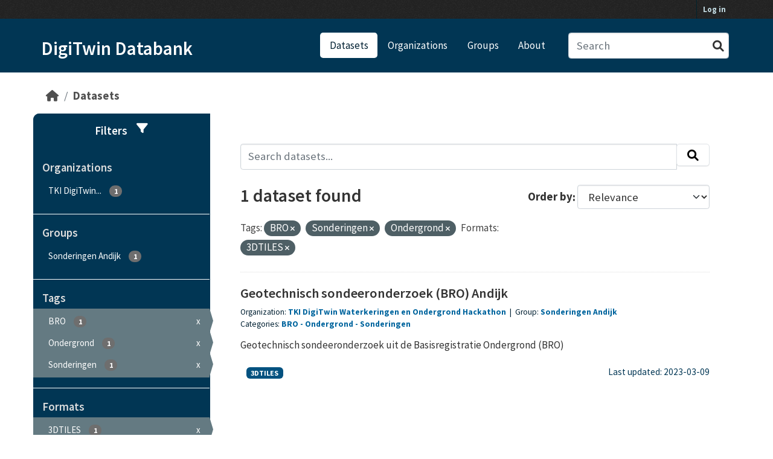

--- FILE ---
content_type: text/html; charset=utf-8
request_url: https://data.beta.geodan.nl/dataset/?tags=BRO&tags=Sonderingen&res_format=3DTILES&tags=Ondergrond
body_size: 25937
content:
<!DOCTYPE html>
<!--[if IE 9]> <html lang="en" class="ie9"> <![endif]-->
<!--[if gt IE 8]><!--> <html lang="en"  > <!--<![endif]-->
  <head>
    <meta charset="utf-8" />
      <meta name="csrf_field_name" content="_csrf_token" />
      <meta name="_csrf_token" content="IjBkNDMwZTFlODA3YWZmNjhiNTU5YWMyM2I2Njc4MDk3YTg4NjAyODki.aXhbXA.oD5KhsZ2FiEpJMHzF-vgH81eZXo" />

      <meta name="generator" content="ckan 2.10.4" />
      <meta name="viewport" content="width=device-width, initial-scale=1.0">
    <title>Dataset - DigiTwin Databank</title>

    
    <link rel="shortcut icon" href="/base/images/ckan.ico" />
    
    
    
      
      
      
    
    
    

    
    
    
    


    
      
      
    

    
    <link href="/webassets/base/1c87a999_main.css" rel="stylesheet"/>
<link href="/webassets/ckanext-geoview/f197a782_geo-resource-styles.css" rel="stylesheet"/>
<link href="/webassets/ckanext-geodan-theme/779d5f24-geodan_main.css" rel="stylesheet"/>
<link href="/webassets/ckanext-geodan-theme/47ed1da3-geodan_primary.css" rel="stylesheet"/>
<link href="/webassets/ckanext-geodan-theme/0944e3a5-geodan_secondary-col.css" rel="stylesheet"/>
<link href="/webassets/ckanext-geodan-theme/261f8149-geodan_search.css" rel="stylesheet"/>
  
    
  <link rel="preconnect" href="https://fonts.googleapis.com">
  <link rel="preconnect" href="https://fonts.gstatic.com" crossorigin>
  <link href="https://fonts.googleapis.com/css2?family=Source+Sans+Pro:ital,wght@0,300;0,400;0,600;0,700;0,900;1,400&display=swap" rel="stylesheet">

  </head>

  
  <body data-site-root="https://data.beta.geodan.nl/" data-locale-root="https://data.beta.geodan.nl/" >

    
    <div class="visually-hidden-focusable"><a href="#content">Skip to main content</a></div>
  

  
    

 
<div class="account-masthead">
  <div class="container">
     
    <nav class="account not-authed" aria-label="Account">
      <ul class="list-unstyled">
        
        <li><a href="/user/login">Log in</a></li>
         
      </ul>
    </nav>
     
  </div>
</div>

<header class="masthead">
  <div class="container">
      
    <nav class="navbar navbar-expand-lg navbar-light">
      <hgroup class="header-text-logo navbar-left">

      
	<div class="h1-header">
		<a href="/">DigiTwin Databank</a>
	</div>


       </hgroup>
      <button class="navbar-toggler" type="button" data-bs-toggle="collapse" data-bs-target="#main-navigation-toggle"
        aria-controls="main-navigation-toggle" aria-expanded="false" aria-label="Toggle navigation">
        <span class="fa fa-bars text-white"></span>
      </button>

      <div class="main-navbar collapse navbar-collapse" id="main-navigation-toggle">
        <ul class="navbar-nav ms-auto mb-2 mb-lg-0">
          
            
              
              

		          <li class="active"><a href="/dataset/">Datasets</a></li><li><a href="/organization/">Organizations</a></li><li><a href="/group/">Groups</a></li><li><a href="/about">About</a></li>
	          
          </ul>

      
      
          <form class="d-flex site-search" action="/dataset/" method="get">
              <label class="d-none" for="field-sitewide-search">Search Datasets...</label>
              <input id="field-sitewide-search" class="form-control me-2"  type="text" name="q" placeholder="Search" aria-label="Search datasets..."/>
              <button class="btn" type="submit" aria-label="Submit"><i class="fa fa-search"></i></button>
          </form>
      
      </div>
    </nav>
  </div>
</header>

  
    <div class="main">
      <div id="content" class="container">
        
          
            <div class="flash-messages">
              
                
              
            </div>
          

          
            <div class="toolbar" role="navigation" aria-label="Breadcrumb">
              
                
                  <ol class="breadcrumb">
                    
<li class="home"><a href="/" aria-label="Home"><i class="fa fa-home"></i><span> Home</span></a></li>
                    
  <li class="active"><a href="/dataset/">Datasets</a></li>

                  </ol>
                
              
            </div>
          

          <div class="row wrapper">
            
            
            

            
              <aside class="secondary col-md-3">
                
                
    <div id="filter-menu-header">
        <span>Filters</span>
        <span class="fa fa-filter">
    </div>
    
  <div class="filters">
    <div>
      
        

    
    
	
	    
		<section class="module module-narrow module-shallow">
		    
			<h2 class="module-heading">
			    <i class="fa fa-filter"></i>
			    Organizations
			</h2>
		    
		    
			
			    
				<nav aria-label="Organizations">
				    <ul class="list-unstyled nav nav-simple nav-facet">
					
					    
					    
					    
					    
					    <li class="nav-item ">
						<a href="/dataset/?tags=BRO&amp;tags=Sonderingen&amp;tags=Ondergrond&amp;res_format=3DTILES&amp;organization=tki-digitwin-waterkeringen-en-ondergrond-hackathon" title="TKI DigiTwin Waterkeringen en Ondergrond Hackathon">
						    <span class="item-label">TKI DigiTwin...</span>
						    <span class="hidden separator"> - </span>
						    <span class="item-count badge">1</span>
							
						</a>
					    </li>
					
				    </ul>
				</nav>

				<p class="module-footer">
				    
					
				    
				</p>
			    
			
		    
		</section>
	    
	
    

      
        

    
    
	
	    
		<section class="module module-narrow module-shallow">
		    
			<h2 class="module-heading">
			    <i class="fa fa-filter"></i>
			    Groups
			</h2>
		    
		    
			
			    
				<nav aria-label="Groups">
				    <ul class="list-unstyled nav nav-simple nav-facet">
					
					    
					    
					    
					    
					    <li class="nav-item ">
						<a href="/dataset/?tags=BRO&amp;tags=Sonderingen&amp;tags=Ondergrond&amp;res_format=3DTILES&amp;groups=sonderingen-andijk" title="">
						    <span class="item-label">Sonderingen Andijk</span>
						    <span class="hidden separator"> - </span>
						    <span class="item-count badge">1</span>
							
						</a>
					    </li>
					
				    </ul>
				</nav>

				<p class="module-footer">
				    
					
				    
				</p>
			    
			
		    
		</section>
	    
	
    

      
        

    
    
	
	    
		<section class="module module-narrow module-shallow">
		    
			<h2 class="module-heading">
			    <i class="fa fa-filter"></i>
			    Tags
			</h2>
		    
		    
			
			    
				<nav aria-label="Tags">
				    <ul class="list-unstyled nav nav-simple nav-facet">
					
					    
					    
					    
					    
					    <li class="nav-item  active">
						<a href="/dataset/?tags=Sonderingen&amp;tags=Ondergrond&amp;res_format=3DTILES" title="">
						    <span class="item-label">BRO</span>
						    <span class="hidden separator"> - </span>
						    <span class="item-count badge">1</span>
							<span class="facet-close">x</span>
						</a>
					    </li>
					
					    
					    
					    
					    
					    <li class="nav-item  active">
						<a href="/dataset/?tags=BRO&amp;tags=Sonderingen&amp;res_format=3DTILES" title="">
						    <span class="item-label">Ondergrond</span>
						    <span class="hidden separator"> - </span>
						    <span class="item-count badge">1</span>
							<span class="facet-close">x</span>
						</a>
					    </li>
					
					    
					    
					    
					    
					    <li class="nav-item  active">
						<a href="/dataset/?tags=BRO&amp;tags=Ondergrond&amp;res_format=3DTILES" title="">
						    <span class="item-label">Sonderingen</span>
						    <span class="hidden separator"> - </span>
						    <span class="item-count badge">1</span>
							<span class="facet-close">x</span>
						</a>
					    </li>
					
				    </ul>
				</nav>

				<p class="module-footer">
				    
					
				    
				</p>
			    
			
		    
		</section>
	    
	
    

      
        

    
    
	
	    
		<section class="module module-narrow module-shallow">
		    
			<h2 class="module-heading">
			    <i class="fa fa-filter"></i>
			    Formats
			</h2>
		    
		    
			
			    
				<nav aria-label="Formats">
				    <ul class="list-unstyled nav nav-simple nav-facet">
					
					    
					    
					    
					    
					    <li class="nav-item  active">
						<a href="/dataset/?tags=BRO&amp;tags=Sonderingen&amp;tags=Ondergrond" title="">
						    <span class="item-label">3DTILES</span>
						    <span class="hidden separator"> - </span>
						    <span class="item-count badge">1</span>
							<span class="facet-close">x</span>
						</a>
					    </li>
					
				    </ul>
				</nav>

				<p class="module-footer">
				    
					
				    
				</p>
			    
			
		    
		</section>
	    
	
    

      
        

    
    
	
	    
		<section class="module module-narrow module-shallow">
		    
			<h2 class="module-heading">
			    <i class="fa fa-filter"></i>
			    Licenses
			</h2>
		    
		    
			
			    
				<p class="module-content empty">There are no Licenses that match this search</p>
			    
			
		    
		</section>
	    
	
    

      
    </div>
    <a class="close no-text hide-filters"><i class="fa fa-times-circle"></i><span class="text">close</span></a>
  </div>


              </aside>
            

            
              <div class="primary col-md-9 col-xs-12" role="main">
                
                
  <section class="module">
    <div class="module-content">
      
        
      
      
        
        
        







<form id="dataset-search-form" class="search-form" method="get" data-module="select-switch">

  
    
    <div class="input-group search-input-group">
      <input aria-label="Search datasets..." id="field-giant-search" type="text" class="form-control input-lg" name="q" value="" autocomplete="off" placeholder="Search datasets...">
      
      <span class="input-group-btn">
        <button class="btn btn-default btn-lg" type="submit" value="search" aria-label="Submit">
          <i class="fa fa-search"></i>
        </button>
      </span>
      
    </div>
  
    


  
    <span>






<input type="hidden" name="tags" value="BRO" />





<input type="hidden" name="tags" value="Sonderingen" />





<input type="hidden" name="tags" value="Ondergrond" />





<input type="hidden" name="res_format" value="3DTILES" />



</span>
  

  
    
      <div class="form-group control-order-by">
        <label for="field-order-by">Order by</label>
        <select id="field-order-by" name="sort" class="form-control form-select">
          
            
              <option value="score desc, metadata_modified desc" selected="selected">Relevance</option>
            
          
            
              <option value="title_string asc">Name Ascending</option>
            
          
            
              <option value="title_string desc">Name Descending</option>
            
          
            
              <option value="metadata_modified desc">Last Modified</option>
            
          
            
          
        </select>
        
        <button class="btn btn-default js-hide" type="submit">Go</button>
        
      </div>
    
  

  
    
      <h1>

  
  
  
  

1 dataset found</h1>
    
  

  
    
      <p class="filter-list">
        
          
          <span class="facet">Tags:</span>
          
            <span class="filtered pill">BRO
              <a href="/dataset/?tags=Sonderingen&amp;tags=Ondergrond&amp;res_format=3DTILES" class="remove" title="Remove"><i class="fa fa-times"></i></a>
            </span>
          
            <span class="filtered pill">Sonderingen
              <a href="/dataset/?tags=BRO&amp;tags=Ondergrond&amp;res_format=3DTILES" class="remove" title="Remove"><i class="fa fa-times"></i></a>
            </span>
          
            <span class="filtered pill">Ondergrond
              <a href="/dataset/?tags=BRO&amp;tags=Sonderingen&amp;res_format=3DTILES" class="remove" title="Remove"><i class="fa fa-times"></i></a>
            </span>
          
        
          
          <span class="facet">Formats:</span>
          
            <span class="filtered pill">3DTILES
              <a href="/dataset/?tags=BRO&amp;tags=Sonderingen&amp;tags=Ondergrond" class="remove" title="Remove"><i class="fa fa-times"></i></a>
            </span>
          
        
      </p>
      <a class="show-filters btn btn-default">Filter Results</a>
    
  

</form>




      
      
        

  
    <ul class="dataset-list list-unstyled">
    	
	      
	        




  <li class="dataset-item">
    
      <div class="dataset-content">
        
    
          <h2 class="dataset-heading">
            
              
            
            
    <a href="/dataset/geotechnisch-sondeeronderzoek-bro-andijk" title="Geotechnisch sondeeronderzoek (BRO) Andijk">
      Geotechnisch sondeeronderzoek (BRO) Andijk
    </a>
            
            
              
              
            
          </h2>
        
    <div class="package-item-org">
        <span>Organization: </span><a href="/organization/tki-digitwin-waterkeringen-en-ondergrond-hackathon">TKI DigiTwin Waterkeringen en Ondergrond Hackathon</a>
        
            &nbsp;|&nbsp;
            <span>Group: </span><a href="/group/sonderingen-andijk?include_children=True">Sonderingen Andijk</a>
        
    </div>
    <div class="package-item-tags">
        
            <span>Categories: </span>
            
            <a href="/dataset/?tags=BRO">BRO</a>
            
            <a href="/dataset/?tags=Ondergrond">Ondergrond</a>
            
            <a href="/dataset/?tags=Sonderingen">Sonderingen</a>
            
        
    </div>

        
    <div class="package-description">
        
          
            <div>Geotechnisch sondeeronderzoek uit de Basisregistratie Ondergrond (BRO)</div>
          
        
    </div>

      </div>
      
    <div class="package-bottom">
        
        
          
            <ul class="dataset-resources list-unstyled">
              
                
                <li>
                  <a href="/dataset/geotechnisch-sondeeronderzoek-bro-andijk" class="badge badge-default" data-format="3dtiles">3DTILES</a>
                </li>
                
              
            </ul>
          
        
      
        <span class="package-item-last-updated">Last updated: 2023-03-09</span>
    </div>

    
  </li>

	      
	    
    </ul>
  

      
    </div>

    
      
    
  </section>

  
    <section class="module">
      <div class="module-content">
        
          <small>
            
            
            
          You can also access this registry using the <a href="/api/3">API</a> (see <a href="http://docs.ckan.org/en/2.10/api/">API Docs</a>).
          </small>
        
      </div>
    </section>
  

              </div>
            
          </div>
        
      </div>
    </div>
  
    <footer class="site-footer">
  <div class="container">
    
    <div class="row">
      <div class="col-md-8 footer-links">
        
          <ul class="list-unstyled">
            
    <li><a href="/about">About DigiTwin Databank</a></li>
    <li><a href="http://docs.ckan.org/en/2.10/api/">CKAN API</a></li>
    <li><a href="http://www.ckan.org/">About CKAN</a></li>
    <li><a href="http://www.opendefinition.org/okd/"><img src="/base/images/od_80x15_blue.png" alt="Open Data"></a></li>

          </ul>
          <ul class="list-unstyled">
            

          </ul>
        
      </div>
      <div class="col-md-4 attribution">
        

        
    
<form class="lang-select" action="/util/redirect" data-module="select-switch" method="POST">
  
<input type="hidden" name="_csrf_token" value="IjBkNDMwZTFlODA3YWZmNjhiNTU5YWMyM2I2Njc4MDk3YTg4NjAyODki.aXhbXA.oD5KhsZ2FiEpJMHzF-vgH81eZXo"/> 
  <div class="form-group">
    <label for="field-lang-select">Language</label>
    <select id="field-lang-select" name="url" data-module="autocomplete" data-module-dropdown-class="lang-dropdown" data-module-container-class="lang-container">
      
        <option value="/en/dataset/?tags=BRO&amp;tags=Sonderingen&amp;res_format=3DTILES&amp;tags=Ondergrond" selected="selected">
          English
        </option>
      
        <option value="/pl/dataset/?tags=BRO&amp;tags=Sonderingen&amp;res_format=3DTILES&amp;tags=Ondergrond" >
          polski
        </option>
      
        <option value="/id/dataset/?tags=BRO&amp;tags=Sonderingen&amp;res_format=3DTILES&amp;tags=Ondergrond" >
          Indonesia
        </option>
      
        <option value="/is/dataset/?tags=BRO&amp;tags=Sonderingen&amp;res_format=3DTILES&amp;tags=Ondergrond" >
          íslenska
        </option>
      
        <option value="/sr_Latn/dataset/?tags=BRO&amp;tags=Sonderingen&amp;res_format=3DTILES&amp;tags=Ondergrond" >
          srpski (latinica)
        </option>
      
        <option value="/gl/dataset/?tags=BRO&amp;tags=Sonderingen&amp;res_format=3DTILES&amp;tags=Ondergrond" >
          galego
        </option>
      
        <option value="/ja/dataset/?tags=BRO&amp;tags=Sonderingen&amp;res_format=3DTILES&amp;tags=Ondergrond" >
          日本語
        </option>
      
        <option value="/es/dataset/?tags=BRO&amp;tags=Sonderingen&amp;res_format=3DTILES&amp;tags=Ondergrond" >
          español
        </option>
      
        <option value="/sq/dataset/?tags=BRO&amp;tags=Sonderingen&amp;res_format=3DTILES&amp;tags=Ondergrond" >
          shqip
        </option>
      
        <option value="/de/dataset/?tags=BRO&amp;tags=Sonderingen&amp;res_format=3DTILES&amp;tags=Ondergrond" >
          Deutsch
        </option>
      
        <option value="/nl/dataset/?tags=BRO&amp;tags=Sonderingen&amp;res_format=3DTILES&amp;tags=Ondergrond" >
          Nederlands
        </option>
      
        <option value="/ca/dataset/?tags=BRO&amp;tags=Sonderingen&amp;res_format=3DTILES&amp;tags=Ondergrond" >
          català
        </option>
      
        <option value="/tr/dataset/?tags=BRO&amp;tags=Sonderingen&amp;res_format=3DTILES&amp;tags=Ondergrond" >
          Türkçe
        </option>
      
        <option value="/zh_Hant_TW/dataset/?tags=BRO&amp;tags=Sonderingen&amp;res_format=3DTILES&amp;tags=Ondergrond" >
          中文 (繁體, 台灣)
        </option>
      
        <option value="/nb_NO/dataset/?tags=BRO&amp;tags=Sonderingen&amp;res_format=3DTILES&amp;tags=Ondergrond" >
          norsk bokmål (Norge)
        </option>
      
        <option value="/en_AU/dataset/?tags=BRO&amp;tags=Sonderingen&amp;res_format=3DTILES&amp;tags=Ondergrond" >
          English (Australia)
        </option>
      
        <option value="/zh_Hans_CN/dataset/?tags=BRO&amp;tags=Sonderingen&amp;res_format=3DTILES&amp;tags=Ondergrond" >
          中文 (简体, 中国)
        </option>
      
        <option value="/pt_BR/dataset/?tags=BRO&amp;tags=Sonderingen&amp;res_format=3DTILES&amp;tags=Ondergrond" >
          português (Brasil)
        </option>
      
        <option value="/it/dataset/?tags=BRO&amp;tags=Sonderingen&amp;res_format=3DTILES&amp;tags=Ondergrond" >
          italiano
        </option>
      
        <option value="/th/dataset/?tags=BRO&amp;tags=Sonderingen&amp;res_format=3DTILES&amp;tags=Ondergrond" >
          ไทย
        </option>
      
        <option value="/en_GB/dataset/?tags=BRO&amp;tags=Sonderingen&amp;res_format=3DTILES&amp;tags=Ondergrond" >
          English (United Kingdom)
        </option>
      
        <option value="/am/dataset/?tags=BRO&amp;tags=Sonderingen&amp;res_format=3DTILES&amp;tags=Ondergrond" >
          አማርኛ
        </option>
      
        <option value="/fi/dataset/?tags=BRO&amp;tags=Sonderingen&amp;res_format=3DTILES&amp;tags=Ondergrond" >
          suomi
        </option>
      
        <option value="/da_DK/dataset/?tags=BRO&amp;tags=Sonderingen&amp;res_format=3DTILES&amp;tags=Ondergrond" >
          dansk (Danmark)
        </option>
      
        <option value="/my_MM/dataset/?tags=BRO&amp;tags=Sonderingen&amp;res_format=3DTILES&amp;tags=Ondergrond" >
          မြန်မာ (မြန်မာ)
        </option>
      
        <option value="/no/dataset/?tags=BRO&amp;tags=Sonderingen&amp;res_format=3DTILES&amp;tags=Ondergrond" >
          norsk
        </option>
      
        <option value="/ar/dataset/?tags=BRO&amp;tags=Sonderingen&amp;res_format=3DTILES&amp;tags=Ondergrond" >
          العربية
        </option>
      
        <option value="/mn_MN/dataset/?tags=BRO&amp;tags=Sonderingen&amp;res_format=3DTILES&amp;tags=Ondergrond" >
          монгол (Монгол)
        </option>
      
        <option value="/he/dataset/?tags=BRO&amp;tags=Sonderingen&amp;res_format=3DTILES&amp;tags=Ondergrond" >
          עברית
        </option>
      
        <option value="/ro/dataset/?tags=BRO&amp;tags=Sonderingen&amp;res_format=3DTILES&amp;tags=Ondergrond" >
          română
        </option>
      
        <option value="/mk/dataset/?tags=BRO&amp;tags=Sonderingen&amp;res_format=3DTILES&amp;tags=Ondergrond" >
          македонски
        </option>
      
        <option value="/tl/dataset/?tags=BRO&amp;tags=Sonderingen&amp;res_format=3DTILES&amp;tags=Ondergrond" >
          Filipino (Pilipinas)
        </option>
      
        <option value="/hu/dataset/?tags=BRO&amp;tags=Sonderingen&amp;res_format=3DTILES&amp;tags=Ondergrond" >
          magyar
        </option>
      
        <option value="/uk_UA/dataset/?tags=BRO&amp;tags=Sonderingen&amp;res_format=3DTILES&amp;tags=Ondergrond" >
          українська (Україна)
        </option>
      
        <option value="/hr/dataset/?tags=BRO&amp;tags=Sonderingen&amp;res_format=3DTILES&amp;tags=Ondergrond" >
          hrvatski
        </option>
      
        <option value="/pt_PT/dataset/?tags=BRO&amp;tags=Sonderingen&amp;res_format=3DTILES&amp;tags=Ondergrond" >
          português (Portugal)
        </option>
      
        <option value="/ne/dataset/?tags=BRO&amp;tags=Sonderingen&amp;res_format=3DTILES&amp;tags=Ondergrond" >
          नेपाली
        </option>
      
        <option value="/eu/dataset/?tags=BRO&amp;tags=Sonderingen&amp;res_format=3DTILES&amp;tags=Ondergrond" >
          euskara
        </option>
      
        <option value="/km/dataset/?tags=BRO&amp;tags=Sonderingen&amp;res_format=3DTILES&amp;tags=Ondergrond" >
          ខ្មែរ
        </option>
      
        <option value="/sk/dataset/?tags=BRO&amp;tags=Sonderingen&amp;res_format=3DTILES&amp;tags=Ondergrond" >
          slovenčina
        </option>
      
        <option value="/lt/dataset/?tags=BRO&amp;tags=Sonderingen&amp;res_format=3DTILES&amp;tags=Ondergrond" >
          lietuvių
        </option>
      
        <option value="/fa_IR/dataset/?tags=BRO&amp;tags=Sonderingen&amp;res_format=3DTILES&amp;tags=Ondergrond" >
          فارسی (ایران)
        </option>
      
        <option value="/el/dataset/?tags=BRO&amp;tags=Sonderingen&amp;res_format=3DTILES&amp;tags=Ondergrond" >
          Ελληνικά
        </option>
      
        <option value="/vi/dataset/?tags=BRO&amp;tags=Sonderingen&amp;res_format=3DTILES&amp;tags=Ondergrond" >
          Tiếng Việt
        </option>
      
        <option value="/bg/dataset/?tags=BRO&amp;tags=Sonderingen&amp;res_format=3DTILES&amp;tags=Ondergrond" >
          български
        </option>
      
        <option value="/ko_KR/dataset/?tags=BRO&amp;tags=Sonderingen&amp;res_format=3DTILES&amp;tags=Ondergrond" >
          한국어 (대한민국)
        </option>
      
        <option value="/sl/dataset/?tags=BRO&amp;tags=Sonderingen&amp;res_format=3DTILES&amp;tags=Ondergrond" >
          slovenščina
        </option>
      
        <option value="/cs_CZ/dataset/?tags=BRO&amp;tags=Sonderingen&amp;res_format=3DTILES&amp;tags=Ondergrond" >
          čeština (Česko)
        </option>
      
        <option value="/uk/dataset/?tags=BRO&amp;tags=Sonderingen&amp;res_format=3DTILES&amp;tags=Ondergrond" >
          українська
        </option>
      
        <option value="/fr/dataset/?tags=BRO&amp;tags=Sonderingen&amp;res_format=3DTILES&amp;tags=Ondergrond" >
          français
        </option>
      
        <option value="/ru/dataset/?tags=BRO&amp;tags=Sonderingen&amp;res_format=3DTILES&amp;tags=Ondergrond" >
          русский
        </option>
      
        <option value="/sv/dataset/?tags=BRO&amp;tags=Sonderingen&amp;res_format=3DTILES&amp;tags=Ondergrond" >
          svenska
        </option>
      
        <option value="/sr/dataset/?tags=BRO&amp;tags=Sonderingen&amp;res_format=3DTILES&amp;tags=Ondergrond" >
          српски
        </option>
      
        <option value="/es_AR/dataset/?tags=BRO&amp;tags=Sonderingen&amp;res_format=3DTILES&amp;tags=Ondergrond" >
          español (Argentina)
        </option>
      
        <option value="/lv/dataset/?tags=BRO&amp;tags=Sonderingen&amp;res_format=3DTILES&amp;tags=Ondergrond" >
          latviešu
        </option>
      
        <option value="/bs/dataset/?tags=BRO&amp;tags=Sonderingen&amp;res_format=3DTILES&amp;tags=Ondergrond" >
          bosanski
        </option>
      
    </select>
  </div>
  <button class="btn btn-default d-none " type="submit">Go</button>
</form>


    <p id="footer-attribution"><strong>Powered by </strong> <a class="hide-text ckan-footer-logo" href="http://ckan.org"></a></p>

      </div>
    </div>
    
  </div>
</footer>
  
  
  
  
  
    

      

    
    
    <link href="/webassets/vendor/f3b8236b_select2.css" rel="stylesheet"/>
<link href="/webassets/vendor/d05bf0e7_fontawesome.css" rel="stylesheet"/>
    <script src="/webassets/vendor/8c3c143a_jquery.js" type="text/javascript"></script>
<script src="/webassets/vendor/5027b870_vendor.js" type="text/javascript"></script>
<script src="/webassets/vendor/6d1ad7e6_bootstrap.js" type="text/javascript"></script>
<script src="/webassets/base/6fddaa3f_main.js" type="text/javascript"></script>
<script src="/webassets/base/0d750fad_ckan.js" type="text/javascript"></script>
  </body>
</html>

--- FILE ---
content_type: text/css; charset=utf-8
request_url: https://data.beta.geodan.nl/webassets/ckanext-geodan-theme/0944e3a5-geodan_secondary-col.css
body_size: 1267
content:

.row.wrapper::before {
    background-color: var(--color-1);
    border: none;
    border-radius: 10px 0 10px 10px;
}
.secondary {
    color: #fff;
}

.secondary .module-narrow {
    border-bottom: 1px solid #fff;
    padding: 10px 0 20px;
}
.secondary .module-heading {
    background-color: transparent;
    border: none;
}
.secondary .module-heading .fa {
    margin-right: 10px;
}
.secondary .image {
    padding: 0 15px;
}
.secondary a {
    color: var(--color-button-light);
}
.secondary a:hover {
    color: #fff;
}
.package-group-a {
    display: block;
    color: #bbb;
    font-size: 0.9rem;
}
.package-group-a:hover {
    color: #ddd;
}
.package-group-highlight {
    filter: brightness(130%);
    font-weight: 700;
}
.pill-tag {
    margin-bottom: 7px;
}
.module-footer {
	display: none;
}
.nums dl dt, .nums dl dd {
    color: #fff;
}
.nums {
    color: var(--color-contrast);
    display: flex;
    align-items: center;
}
.num-label, .nums dl dt {
    font-size: 1.1rem !important;
    margin-right: 20px;
}
.num-count, .nums dl dd {
    font-size: 2rem !important;
}
.empty {
    color: #ccc;
    font-style: normal;
    font-size: 0.9rem;
}